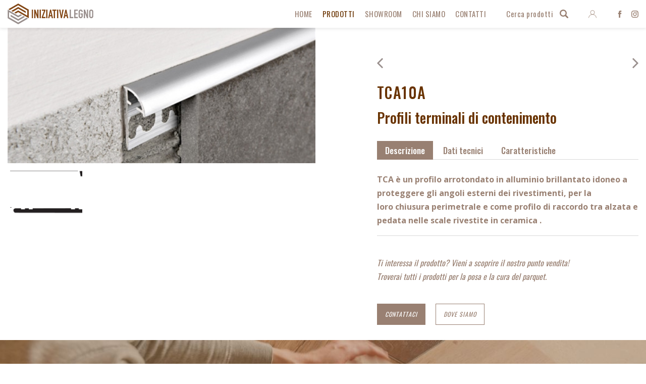

--- FILE ---
content_type: text/html; charset=UTF-8
request_url: https://www.iniziativalegno.it/prodotti/battiscopa/profili-tecnici/modello-tca10a/
body_size: 9221
content:
<!DOCTYPE html>
<html dir="ltr" lang="it-IT" prefix="og: https://ogp.me/ns#" class="no-js no-svg">
	<head>
		<meta charset="UTF-8">
		<meta name="viewport" content="width=device-width, initial-scale=1">
		<link rel="profile" href="http://gmpg.org/xfn/11">

		<link rel="apple-touch-icon" sizes="180x180" href="https://www.iniziativalegno.it/wpinileg/wp-content/themes/il/images/favicon/apple-touch-icon.png">
		<link rel="icon" type="image/png" sizes="32x32" href="https://www.iniziativalegno.it/wpinileg/wp-content/themes/il/images/favicon/favicon-32x32.png">
		<link rel="icon" type="image/png" sizes="16x16" href="https://www.iniziativalegno.it/wpinileg/wp-content/themes/il/images/favicon/favicon-16x16.png">
		<link rel="manifest" href="https://www.iniziativalegno.it/wpinileg/wp-content/themes/il/images/favicon/site.webmanifest">
		<link rel="mask-icon" href="https://www.iniziativalegno.it/wpinileg/wp-content/themes/il/images/favicon/safari-pinned-tab.svg" color="#5bbad5">
		<link rel="shortcut icon" href="https://www.iniziativalegno.it/wpinileg/wp-content/themes/il/images/favicon/favicon.ico">
		<meta name="msapplication-TileColor" content="#ffffff">
		<meta name="msapplication-config" content="https://www.iniziativalegno.it/wpinileg/wp-content/themes/il/images/favicon/browserconfig.xml">
		<meta name="theme-color" content="#ffffff">

		<script>(function(html){html.className = html.className.replace(/\bno-js\b/,'js')})(document.documentElement);</script>
<title>TCA10A - Iniziativa Legno Padova</title>
	<style>img:is([sizes="auto" i], [sizes^="auto," i]) { contain-intrinsic-size: 3000px 1500px }</style>
	
		<!-- All in One SEO 4.8.1 - aioseo.com -->
	<meta name="description" content="Profili terminali di contenimento" />
	<meta name="robots" content="max-image-preview:large" />
	<link rel="canonical" href="https://www.iniziativalegno.it/prodotti/battiscopa/profili-tecnici/modello-tca10a/" />
	<meta name="generator" content="All in One SEO (AIOSEO) 4.8.1" />
		<meta property="og:locale" content="it_IT" />
		<meta property="og:site_name" content="Iniziativa Legno Padova -" />
		<meta property="og:type" content="article" />
		<meta property="og:title" content="TCA10A - Iniziativa Legno Padova" />
		<meta property="og:description" content="Profili terminali di contenimento" />
		<meta property="og:url" content="https://www.iniziativalegno.it/prodotti/battiscopa/profili-tecnici/modello-tca10a/" />
		<meta property="og:image" content="https://www.iniziativalegno.it/wpinileg/wp-content/uploads/2018/11/logo-small.svg" />
		<meta property="og:image:secure_url" content="https://www.iniziativalegno.it/wpinileg/wp-content/uploads/2018/11/logo-small.svg" />
		<meta property="og:image:width" content="1" />
		<meta property="og:image:height" content="1" />
		<meta property="article:published_time" content="2019-01-30T15:03:30+00:00" />
		<meta property="article:modified_time" content="2019-03-04T10:00:08+00:00" />
		<meta name="twitter:card" content="summary_large_image" />
		<meta name="twitter:title" content="TCA10A - Iniziativa Legno Padova" />
		<meta name="twitter:description" content="Profili terminali di contenimento" />
		<meta name="twitter:image" content="https://www.iniziativalegno.it/wpinileg/wp-content/uploads/2018/11/logo-small.svg" />
		<script type="application/ld+json" class="aioseo-schema">
			{"@context":"https:\/\/schema.org","@graph":[{"@type":"BreadcrumbList","@id":"https:\/\/www.iniziativalegno.it\/prodotti\/battiscopa\/profili-tecnici\/modello-tca10a\/#breadcrumblist","itemListElement":[{"@type":"ListItem","@id":"https:\/\/www.iniziativalegno.it\/#listItem","position":1,"name":"Home","item":"https:\/\/www.iniziativalegno.it\/","nextItem":{"@type":"ListItem","@id":"https:\/\/www.iniziativalegno.it\/prodotti\/battiscopa\/profili-tecnici\/modello-tca10a\/#listItem","name":"TCA10A"}},{"@type":"ListItem","@id":"https:\/\/www.iniziativalegno.it\/prodotti\/battiscopa\/profili-tecnici\/modello-tca10a\/#listItem","position":2,"name":"TCA10A","previousItem":{"@type":"ListItem","@id":"https:\/\/www.iniziativalegno.it\/#listItem","name":"Home"}}]},{"@type":"ItemPage","@id":"https:\/\/www.iniziativalegno.it\/prodotti\/battiscopa\/profili-tecnici\/modello-tca10a\/#itempage","url":"https:\/\/www.iniziativalegno.it\/prodotti\/battiscopa\/profili-tecnici\/modello-tca10a\/","name":"TCA10A - Iniziativa Legno Padova","description":"Profili terminali di contenimento","inLanguage":"it-IT","isPartOf":{"@id":"https:\/\/www.iniziativalegno.it\/#website"},"breadcrumb":{"@id":"https:\/\/www.iniziativalegno.it\/prodotti\/battiscopa\/profili-tecnici\/modello-tca10a\/#breadcrumblist"},"image":{"@type":"ImageObject","url":"https:\/\/www.iniziativalegno.it\/wpinileg\/wp-content\/uploads\/2019\/01\/TCA.jpg","@id":"https:\/\/www.iniziativalegno.it\/prodotti\/battiscopa\/profili-tecnici\/modello-tca10a\/#mainImage","width":500,"height":220},"primaryImageOfPage":{"@id":"https:\/\/www.iniziativalegno.it\/prodotti\/battiscopa\/profili-tecnici\/modello-tca10a\/#mainImage"},"datePublished":"2019-01-30T16:03:30+01:00","dateModified":"2019-03-04T11:00:08+01:00"},{"@type":"Organization","@id":"https:\/\/www.iniziativalegno.it\/#organization","name":"Iniziativa Legno Padova","url":"https:\/\/www.iniziativalegno.it\/","telephone":"+390498075664","logo":{"@type":"ImageObject","url":"https:\/\/www.iniziativalegno.it\/wpinileg\/wp-content\/uploads\/2018\/11\/logo-small.svg","@id":"https:\/\/www.iniziativalegno.it\/prodotti\/battiscopa\/profili-tecnici\/modello-tca10a\/#organizationLogo"},"image":{"@id":"https:\/\/www.iniziativalegno.it\/prodotti\/battiscopa\/profili-tecnici\/modello-tca10a\/#organizationLogo"}},{"@type":"WebSite","@id":"https:\/\/www.iniziativalegno.it\/#website","url":"https:\/\/www.iniziativalegno.it\/","name":"Iniziativa Legno Padova","inLanguage":"it-IT","publisher":{"@id":"https:\/\/www.iniziativalegno.it\/#organization"}}]}
		</script>
		<!-- All in One SEO -->

<link rel='dns-prefetch' href='//fonts.googleapis.com' />
<link href='https://fonts.gstatic.com' crossorigin rel='preconnect' />
<style id='classic-theme-styles-inline-css' type='text/css'>
/*! This file is auto-generated */
.wp-block-button__link{color:#fff;background-color:#32373c;border-radius:9999px;box-shadow:none;text-decoration:none;padding:calc(.667em + 2px) calc(1.333em + 2px);font-size:1.125em}.wp-block-file__button{background:#32373c;color:#fff;text-decoration:none}
</style>
<link rel='stylesheet' id='woocommerce-layout-css' href='https://www.iniziativalegno.it/wpinileg/wp-content/plugins/woocommerce/assets/css/woocommerce-layout.css' type='text/css' media='all' />
<link rel='stylesheet' id='woocommerce-smallscreen-css' href='https://www.iniziativalegno.it/wpinileg/wp-content/plugins/woocommerce/assets/css/woocommerce-smallscreen.css' type='text/css' media='only screen and (max-width: 768px)' />
<link rel='stylesheet' id='woocommerce-general-css' href='https://www.iniziativalegno.it/wpinileg/wp-content/plugins/woocommerce/assets/css/woocommerce.css' type='text/css' media='all' />
<style id='woocommerce-inline-inline-css' type='text/css'>
.woocommerce form .form-row .required { visibility: visible; }
</style>
<link rel='stylesheet' id='brands-styles-css' href='https://www.iniziativalegno.it/wpinileg/wp-content/plugins/woocommerce/assets/css/brands.css' type='text/css' media='all' />
<link rel='stylesheet' id='s27-fonts-css' href='https://fonts.googleapis.com/css?family=Maven+Pro|Open+Sans:300,400,700|Oswald:400,500&#038;subset=latin' type='text/css' media='all' />
<link rel='stylesheet' id='normalize-css' href='https://www.iniziativalegno.it/wpinileg/wp-content/themes/il/css/normalize.css' type='text/css' media='all' />
<link rel='stylesheet' id='sanitize-css' href='https://www.iniziativalegno.it/wpinileg/wp-content/themes/il/css/sanitize.css' type='text/css' media='all' />
<link rel='stylesheet' id='flickity-css' href='https://www.iniziativalegno.it/wpinileg/wp-content/themes/il/css/libs/flickity.css' type='text/css' media='all' />
<link rel='stylesheet' id='s27-style-css' href='https://www.iniziativalegno.it/wpinileg/wp-content/themes/il/style.css' type='text/css' media='all' />
<link rel='stylesheet' id='venobox-css' href='https://www.iniziativalegno.it/wpinileg/wp-content/themes/il/css/libs/venobox.css' type='text/css' media='all' />
<script type="text/javascript" src="https://www.iniziativalegno.it/wpinileg/wp-content/themes/il/js/libs/jquery-3.3.1.min.js" id="jquery-js"></script>
<script type="text/javascript" id="wc-single-product-js-extra">
/* <![CDATA[ */
var wc_single_product_params = {"i18n_required_rating_text":"Seleziona una valutazione","i18n_rating_options":["1 stella su 5","2 stelle su 5","3 stelle su 5","4 stelle su 5","5 stelle su 5"],"i18n_product_gallery_trigger_text":"Visualizza la galleria di immagini a schermo intero","review_rating_required":"yes","flexslider":{"rtl":false,"animation":"slide","smoothHeight":true,"directionNav":false,"controlNav":"thumbnails","slideshow":false,"animationSpeed":500,"animationLoop":false,"allowOneSlide":false},"zoom_enabled":"","zoom_options":[],"photoswipe_enabled":"","photoswipe_options":{"shareEl":false,"closeOnScroll":false,"history":false,"hideAnimationDuration":0,"showAnimationDuration":0},"flexslider_enabled":""};
/* ]]> */
</script>
<script type="text/javascript" src="https://www.iniziativalegno.it/wpinileg/wp-content/plugins/woocommerce/assets/js/frontend/single-product.min.js" id="wc-single-product-js" defer="defer" data-wp-strategy="defer"></script>
<script type="text/javascript" src="https://www.iniziativalegno.it/wpinileg/wp-content/plugins/woocommerce/assets/js/jquery-blockui/jquery.blockUI.min.js" id="jquery-blockui-js" defer="defer" data-wp-strategy="defer"></script>
<script type="text/javascript" src="https://www.iniziativalegno.it/wpinileg/wp-content/plugins/woocommerce/assets/js/js-cookie/js.cookie.min.js" id="js-cookie-js" defer="defer" data-wp-strategy="defer"></script>
<script type="text/javascript" id="woocommerce-js-extra">
/* <![CDATA[ */
var woocommerce_params = {"ajax_url":"\/wpinileg\/wp-admin\/admin-ajax.php","wc_ajax_url":"\/?wc-ajax=%%endpoint%%","i18n_password_show":"Mostra password","i18n_password_hide":"Nascondi password"};
/* ]]> */
</script>
<script type="text/javascript" src="https://www.iniziativalegno.it/wpinileg/wp-content/plugins/woocommerce/assets/js/frontend/woocommerce.min.js" id="woocommerce-js" defer="defer" data-wp-strategy="defer"></script>
<!--[if lt IE 9]>
<script type="text/javascript" src="https://www.iniziativalegno.it/wpinileg/wp-content/themes/il/assets/js/html5.js" id="html5-js"></script>
<![endif]-->
<link rel="https://api.w.org/" href="https://www.iniziativalegno.it/wp-json/" /><link rel="alternate" title="JSON" type="application/json" href="https://www.iniziativalegno.it/wp-json/wp/v2/product/762" /><link rel="EditURI" type="application/rsd+xml" title="RSD" href="https://www.iniziativalegno.it/wpinileg/xmlrpc.php?rsd" />

<link rel='shortlink' href='https://www.iniziativalegno.it/?p=762' />
<link rel="alternate" title="oEmbed (JSON)" type="application/json+oembed" href="https://www.iniziativalegno.it/wp-json/oembed/1.0/embed?url=https%3A%2F%2Fwww.iniziativalegno.it%2Fprodotti%2Fbattiscopa%2Fprofili-tecnici%2Fmodello-tca10a%2F" />
<link rel="alternate" title="oEmbed (XML)" type="text/xml+oembed" href="https://www.iniziativalegno.it/wp-json/oembed/1.0/embed?url=https%3A%2F%2Fwww.iniziativalegno.it%2Fprodotti%2Fbattiscopa%2Fprofili-tecnici%2Fmodello-tca10a%2F&#038;format=xml" />
	<noscript><style>.woocommerce-product-gallery{ opacity: 1 !important; }</style></noscript>
	<style class='wp-fonts-local' type='text/css'>
@font-face{font-family:Inter;font-style:normal;font-weight:300 900;font-display:fallback;src:url('https://www.iniziativalegno.it/wpinileg/wp-content/plugins/woocommerce/assets/fonts/Inter-VariableFont_slnt,wght.woff2') format('woff2');font-stretch:normal;}
@font-face{font-family:Cardo;font-style:normal;font-weight:400;font-display:fallback;src:url('https://www.iniziativalegno.it/wpinileg/wp-content/plugins/woocommerce/assets/fonts/cardo_normal_400.woff2') format('woff2');}
</style>
		<style type="text/css" id="wp-custom-css">
			.icon-cat-spc:before{content:'\004a';}		</style>
				<!-- Google Tag Manager -->
		<script>(function(w,d,s,l,i){w[l]=w[l]||[];w[l].push({'gtm.start':new Date().getTime(),event:'gtm.js'});var f=d.getElementsByTagName(s)[0],j=d.createElement(s),dl=l!='dataLayer'?'&l='+l:'';j.async=true;j.src='https://load.gtm.iniziativalegno.it/osiinacy.js?st='+i+dl;f.parentNode.insertBefore(j,f);})(window,document,'script','dataLayer','NCCM44J');</script>
		<!-- End Google Tag Manager -->
	</head>

	<body class="product-template-default single single-product postid-762 theme-il woocommerce woocommerce-page woocommerce-no-js group-blog singular product-modello-tca10a">
		
		 <!-- Google Tag Manager (noscript) -->
		<noscript><iframe src="https://load.gtm.iniziativalegno.it/ns.html?id=GTM-NCCM44J" height="0" width="0" style="display:none;visibility:hidden"></iframe></noscript>
		<!-- End Google Tag Manager (noscript) -->

		<div id="site-wrapper">

			<header id="header" class="site-header" role="banner">
				<div class="container">
					<div class="row">

						<div class="col-6 col-lg-3">
							<a href="https://www.iniziativalegno.it/" rel="home" title="Iniziativa Legno Padova" id="logo">Iniziativa Legno</a>
						</div>

						<div class="col-6 col-lg-9 text-right d-flex align-items-center justify-content-end" style="position: static;">
							<nav id="site-navigation" class="main-navigation" role="navigation" aria-label="Top Menu">
								<ul id="menu-navigazione" class="main-navigation__menu"><li id="menu-item-29" class="menu-item menu-item-type-post_type menu-item-object-page menu-item-home menu-item-29"><a href="https://www.iniziativalegno.it/">Home</a></li>
<li id="menu-item-31" class="menu-prodotti menu-item menu-item-type-post_type menu-item-object-page menu-item-has-children current_page_parent menu-item-31"><a href="https://www.iniziativalegno.it/prodotti/">Prodotti</a>
<ul class="sub-menu">
	<li id="menu-item-60" class="icon-cat-parquet-iniziativa menu-item menu-item-type-taxonomy menu-item-object-product_cat menu-item-60"><a href="https://www.iniziativalegno.it/categoria-prodotto/parquet-iniziativa/">Parquet</a></li>
	<li id="menu-item-61" class="icon-cat-laminati-spc menu-item menu-item-type-taxonomy menu-item-object-product_cat menu-item-61"><a href="https://www.iniziativalegno.it/categoria-prodotto/laminati-spc/">Laminati</a></li>
	<li id="menu-item-2096" class="icon-cat-spc menu-item menu-item-type-taxonomy menu-item-object-product_cat menu-item-2096"><a href="https://www.iniziativalegno.it/categoria-prodotto/spc/">SPC</a></li>
	<li id="menu-item-1281" class="icon-cat-primer-e-collanti menu-item menu-item-type-taxonomy menu-item-object-product_cat menu-item-1281"><a href="https://www.iniziativalegno.it/categoria-prodotto/primer-e-collanti/">Primer e Collanti</a></li>
	<li id="menu-item-63" class="icon-cat-battiscopa menu-item menu-item-type-taxonomy menu-item-object-product_cat current-product-ancestor menu-item-63"><a href="https://www.iniziativalegno.it/categoria-prodotto/battiscopa/">Battiscopa &amp; Profili Tecnici</a></li>
	<li id="menu-item-65" class="icon-cat-materassini menu-item menu-item-type-taxonomy menu-item-object-product_cat menu-item-65"><a href="https://www.iniziativalegno.it/categoria-prodotto/materassini/">Materassini Sottopavimenti</a></li>
	<li id="menu-item-64" class="icon-cat-attrezzature menu-item menu-item-type-taxonomy menu-item-object-product_cat menu-item-64"><a href="https://www.iniziativalegno.it/categoria-prodotto/attrezzature/">Attrezzature</a></li>
	<li id="menu-item-67" class="icon-cat-abrasivi menu-item menu-item-type-taxonomy menu-item-object-product_cat menu-item-67"><a href="https://www.iniziativalegno.it/categoria-prodotto/abrasivi/">Abrasivi &amp; Lame da Taglio</a></li>
	<li id="menu-item-68" class="icon-cat-vernici-stucchi menu-item menu-item-type-taxonomy menu-item-object-product_cat menu-item-68"><a href="https://www.iniziativalegno.it/categoria-prodotto/vernici-stucchi/">Vernici e Stucchi</a></li>
	<li id="menu-item-66" class="icon-cat-manutenzione menu-item menu-item-type-taxonomy menu-item-object-product_cat menu-item-66"><a href="https://www.iniziativalegno.it/categoria-prodotto/manutenzione/">Detergenza &amp; Manutenzione</a></li>
</ul>
</li>
<li id="menu-item-28" class="menu-item menu-item-type-post_type menu-item-object-page menu-item-28"><a href="https://www.iniziativalegno.it/showroom/">Showroom</a></li>
<li id="menu-item-27" class="menu-item menu-item-type-post_type menu-item-object-page menu-item-27"><a href="https://www.iniziativalegno.it/chi-siamo/">Chi siamo</a></li>
<li id="menu-item-119" class="menu-item menu-item-type-post_type menu-item-object-page menu-item-119"><a href="https://www.iniziativalegno.it/contatti/">Contatti</a></li>
<li id="menu-item-1316" class="open-popup-search menu-item menu-item-type-custom menu-item-object-custom menu-item-1316"><a href="#">Cerca prodotti</a></li>
</ul>							</nav><!-- #site-navigation -->

							<div class="open-popup-search open-popup-search--mobile d-block d-lg-none">
								<a href="#">Cerca prodotti</a>
							</div>

							<div id="login_register">
																	<a href="https://www.iniziativalegno.it/mio-account/">Entra</a>
															</div>

																<!--<span class="cart-customlocation__total"></span>-->
							</a>

							
							<div id="menu-toggle" class="tcon tcon-menu--xcross" aria-controls="top-menu" aria-expanded="false" aria-label="toggle menu">
								<span class="tcon-visuallyhidden">Menu</span>
								<!--<span class="tcon-label">Menu</span>-->
								<span class="tcon-menu__lines" aria-hidden="true"></span>
							</div>

							<div class="social"><a href="https://www.facebook.com/IniziativaLEGNOsrl/" target="_blank" class="icon-facebook">Facebook</a>
<a href="https://www.instagram.com/iniziativa_legno/" target="_blank" class="icon-instagram">Instagram</a>
</div>
						</div>
					</div>
				</div>
			</header><!-- #header -->

			<div class="search-popup">
			<div class="container">
	<div class="row">
		<div class="col-12">
			<form role="search" method="get" class="woocommerce-product-search" action="https://www.iniziativalegno.it/">
				<label class="" for="woocommerce-product-search-field-0">Cerca prodotti</label>
				<input type="search" id="woocommerce-product-search-field-0" class="search-field" placeholder="" value="" name="s" />
				<button type="submit" value="Cerca" class="btn btn--border">Cerca</button>
								<input type="hidden" name="post_type" value="product" />
			</form>
		</div>
	</div>
</div>			</div>

			
			<div id="content" class="site-content">
	<div class="container"><div class="row"><div id="primary" class="content-area col-12"><main id="main" class="site-main" role="main">
					
			<div class="woocommerce-notices-wrapper"></div><div id="product-762" class="row has-post-thumbnail product type-product post-762 status-publish first instock product_cat-profili-tecnici taxable shipping-taxable product-type-simple">

	<div class="woocommerce-product-gallery woocommerce-product-gallery--with-images woocommerce-product-gallery--columns-4 images vw50 vw50--extend-left" data-columns="4" style="opacity: 0; transition: opacity .25s ease-in-out;">
	<div class="woocommerce-product-gallery__wrapper">
		<div data-thumb="https://www.iniziativalegno.it/wpinileg/wp-content/uploads/2019/01/TCA-300x220.jpg" data-thumb-alt="TCA10A" data-thumb-srcset=""  data-thumb-sizes="(max-width: 300px) 100vw, 300px" class="woocommerce-product-gallery__image"><a href="https://www.iniziativalegno.it/wpinileg/wp-content/uploads/2019/01/TCA.jpg"><img src="https://www.iniziativalegno.it/wpinileg/wp-content/uploads/2019/01/TCA.jpg" class="wp-post-image" alt="TCA10A" data-caption="" data-src="https://www.iniziativalegno.it/wpinileg/wp-content/uploads/2019/01/TCA.jpg" data-large_image="https://www.iniziativalegno.it/wpinileg/wp-content/uploads/2019/01/TCA.jpg" data-large_image_data-large_image_decoding="async" fetchpriority="high" srcset="https://www.iniziativalegno.it/wpinileg/wp-content/uploads/2019/01/TCA.jpg 500w, https://www.iniziativalegno.it/wpinileg/wp-content/uploads/2019/01/TCA-300x132.jpg 300w" sizes="(max-width: 500px) 100vw, 500px" /></a></div><div data-thumb="https://www.iniziativalegno.it/wpinileg/wp-content/uploads/2019/01/TI6-10-300x205.png" data-thumb-alt="TCA10A - immagine 2" data-thumb-srcset=""  data-thumb-sizes="(max-width: 300px) 100vw, 300px" class="woocommerce-product-gallery__image"><a href="https://www.iniziativalegno.it/wpinileg/wp-content/uploads/2019/01/TI6-10.png"><img src="https://www.iniziativalegno.it/wpinileg/wp-content/uploads/2019/01/TI6-10-300x205.png" class="" alt="TCA10A - immagine 2" data-caption="" data-src="https://www.iniziativalegno.it/wpinileg/wp-content/uploads/2019/01/TI6-10.png" data-large_image="https://www.iniziativalegno.it/wpinileg/wp-content/uploads/2019/01/TI6-10.png" data-large_image_data-large_image_decoding="async" /></a></div>	</div>
</div>

	<div class="summary entry-summary col-md-5 offset-md-1">
		<nav class="adj_posts_nav"><div class="adj_posts_nav__wrapper adj_posts_nav__wrapper--prev"><a href="https://www.iniziativalegno.it/prodotti/battiscopa/profili-tecnici/modello-tcs10a/" class="adj_posts_nav__link"><span class="adj_posts_nav__label">Prodotto precedente</span><span class="adj_posts_nav__image"><img src="https://www.iniziativalegno.it/wpinileg/wp-content/uploads/2019/01/TCS10-300x132.jpg" class="attachment-woocommerce_gallery_thumbnail size-woocommerce_gallery_thumbnail wp-post-image" alt="" decoding="async" srcset="https://www.iniziativalegno.it/wpinileg/wp-content/uploads/2019/01/TCS10-300x132.jpg 300w, https://www.iniziativalegno.it/wpinileg/wp-content/uploads/2019/01/TCS10.jpg 500w" sizes="(max-width: 300px) 100vw, 300px" /></span><span class="adj_posts_nav__title">TCS10A</span></a></div><div class="adj_posts_nav__wrapper adj_posts_nav__wrapper--next"><a href="https://www.iniziativalegno.it/prodotti/battiscopa/profili-tecnici/modello-tca8a/" class="adj_posts_nav__link adj_posts_nav__link--next"><span class="adj_posts_nav__label">Prodotto successivo</span><span class="adj_posts_nav__image"><img src="https://www.iniziativalegno.it/wpinileg/wp-content/uploads/2019/01/TCA-300x132.jpg" class="attachment-woocommerce_gallery_thumbnail size-woocommerce_gallery_thumbnail wp-post-image" alt="" decoding="async" loading="lazy" srcset="https://www.iniziativalegno.it/wpinileg/wp-content/uploads/2019/01/TCA-300x132.jpg 300w, https://www.iniziativalegno.it/wpinileg/wp-content/uploads/2019/01/TCA.jpg 500w" sizes="(max-width: 300px) 100vw, 300px" /></span><span class="adj_posts_nav__title">TCA8A</span></a></div></nav><h1 class="product_title entry-title">TCA10A</h1><div class="woocommerce-product-details__short-description">
	<h3>Profili terminali di contenimento</h3>
</div>
<p class="price"></p>

	<div class="woocommerce-tabs wc-tabs-wrapper">
		<ul class="tabs wc-tabs" role="tablist">
							<li class="description_tab" id="tab-title-description">
					<a href="#tab-description" role="tab" aria-controls="tab-description">
						Descrizione					</a>
				</li>
							<li class="additional_information_tab" id="tab-title-additional_information">
					<a href="#tab-additional_information" role="tab" aria-controls="tab-additional_information">
						Dati tecnici					</a>
				</li>
							<li class="custom_tab_tab" id="tab-title-custom_tab">
					<a href="#tab-custom_tab" role="tab" aria-controls="tab-custom_tab">
						Caratteristiche					</a>
				</li>
					</ul>
					<div class="woocommerce-Tabs-panel woocommerce-Tabs-panel--description panel entry-content wc-tab" id="tab-description" role="tabpanel" aria-labelledby="tab-title-description">
				

<p><strong>TCA è un profilo arrotondato in alluminio brillantato idoneo a proteggere gli angoli esterni dei rivestimenti, per la loro </strong><strong>chiusura perimetrale e come profilo di raccordo tra alzata e pedata nelle scale rivestite in ceramica .</strong></p>
			</div>
					<div class="woocommerce-Tabs-panel woocommerce-Tabs-panel--additional_information panel entry-content wc-tab" id="tab-additional_information" role="tabpanel" aria-labelledby="tab-title-additional_information">
				

<div class="woocommerce-product-attributes shop_attributes">
			<div class="woocommerce-product-attributes-item woocommerce-product-attributes-item--attribute_pa_profilo-tecnico">
			<h3 class="woocommerce-product-attributes-item__label">Profilo Tecnico</h3>
			<div class="woocommerce-product-attributes-item__value"><p>Per Rivestimenti</p>
</div>
		</div>
			<div class="woocommerce-product-attributes-item woocommerce-product-attributes-item--attribute_pa_materiale">
			<h3 class="woocommerce-product-attributes-item__label">Materiale</h3>
			<div class="woocommerce-product-attributes-item__value"><p>Alluminio</p>
</div>
		</div>
			<div class="woocommerce-product-attributes-item woocommerce-product-attributes-item--attribute_pa_colorazione">
			<h3 class="woocommerce-product-attributes-item__label">Colorazione</h3>
			<div class="woocommerce-product-attributes-item__value"><p>Argento</p>
</div>
		</div>
	</div>
			</div>
					<div class="woocommerce-Tabs-panel woocommerce-Tabs-panel--custom_tab panel entry-content wc-tab" id="tab-custom_tab" role="tabpanel" aria-labelledby="tab-title-custom_tab">
				<ul>
<li><strong>Lega: Alluminio</strong></li>
<li><strong>Finitura: Argento</strong></li>
<li><strong>Misura: 10x2700mm</strong></li>
</ul>
<p><strong>ISTRUZIONI PER LA POSA</strong></p>
<p><strong>Scegliere TCA in funzione dello spessore della piastrella e tagliare alla lunghezza </strong><strong>desiderata ed applicare l’adesivo sul supporto dove sarà posato il profilo. Premere </strong><strong>l’aletta di ancoraggio di TCA nell’adesivo. Posare le piastrelle avendo cura di </strong><strong>allinearle al profilo e di lasciare una fuga di circa 2 millimetri. Rimuovere </strong><strong>immediatamente residui di adesivo dalla superficie del profilo. Stuccare </strong><strong>accuratamente le fughe tra profilo e piastrella onde evitare il ristagno di eventuale</strong><br />
<strong>acqua. Rimuovere immediatamente residui di stucco dalla superfice del profilo.</strong></p>
			</div>
		
			</div>

<div class="product-summary-cta"><p class="product-summary-cta__text">Ti interessa il prodotto? Vieni a scoprire il nostro punto vendita!<br />Troverai tutti i prodotti per la posa e la cura del parquet.</p><a href="https://www.iniziativalegno.it/contatti/?referer=TCA10A" class="btn btn--border btn--bg-primary">Contattaci</a><a href="https://www.iniziativalegno.it/contatti/" class="btn btn--border">Dove siamo</a></div>	</div>

	</div>


		
	</main></div></div><!-- /.row --></div><!-- /.container -->
<div class="newsletter bg-cover" style="background-image: url('https://www.iniziativalegno.it/wpinileg/wp-content/uploads/2018/12/bg-newsletter-2.jpg');">
	<div class="container">
		<div class="row">
			<div class="col-xl-8 offset-xl-2 py-2 px-1 p-md-3 pt-md-4 text-white">
				<div class="title">Iscriviti alla newsletter per rimanere sempre aggiornato sui nuovi prodotti e sconti del mese!</div>

				<script>(function() {
	window.mc4wp = window.mc4wp || {
		listeners: [],
		forms: {
			on: function(evt, cb) {
				window.mc4wp.listeners.push(
					{
						event   : evt,
						callback: cb
					}
				);
			}
		}
	}
})();
</script><!-- Mailchimp for WordPress v4.10.2 - https://wordpress.org/plugins/mailchimp-for-wp/ --><form id="mc4wp-form-1" class="mc4wp-form mc4wp-form-70" method="post" data-id="70" data-name="Newsletter" ><div class="mc4wp-form-fields"><input type="text" name="FNAME" placeholder="Nome e cognome" class="input-text" />

<input type="email" name="EMAIL" placeholder="E-mail" required class="input-text" />

<input type="submit" value="Iscriviti" class="btn btn--border btn--color-white" />

<label class="label-checkbox">
    <input name="gdpr[28137]" type="checkbox" value="1" required=""> Autorizzo Iniziativa Legno ad inviarmi la newsletter tramite e-mail.
  <a href="https://www.iubenda.com/privacy-policy/49578330" class="iubenda-nostyle iubenda-embed" title="Privacy Policy ">Privacy Policy</a>
</label>

</div><label style="display: none !important;">Lascia questo campo vuoto se sei umano: <input type="text" name="_mc4wp_honeypot" value="" tabindex="-1" autocomplete="off" /></label><input type="hidden" name="_mc4wp_timestamp" value="1768989624" /><input type="hidden" name="_mc4wp_form_id" value="70" /><input type="hidden" name="_mc4wp_form_element_id" value="mc4wp-form-1" /><div class="mc4wp-response"></div></form><!-- / Mailchimp for WordPress Plugin -->
							</div>
		</div>
	</div>
</div>
	

		</div><!-- #content -->

		<footer id="site-footer" role="contentinfo">
			<div class="container">
				<div class="row">
					<div id="footer-widgets-1" class="footer-widgets widget-area col-md-4 col-lg-2" role="complementary"><aside id="media_image-2" class="widget widget_media_image"><a href="/"><img src="https://www.iniziativalegno.it/wpinileg/wp-content/uploads/2018/11/logo-small.svg" class="image wp-image-71 logo-footer attachment-full size-full" alt="" style="max-width: 100%; height: auto;" decoding="async" loading="lazy" /></a></aside></div><!-- #footer-widgets-1 --><div id="footer-widgets-2" class="footer-widgets widget-area col-md-4 col-lg-2" role="complementary"><aside id="custom_html-2" class="widget_text widget widget_custom_html"><h4 class="widget-title">Contatti</h4><div class="textwidget custom-html-widget"><p><strong>Showroom Padova</strong><br>Via Nona Strada, 25<br />
	35129 Padova<br /><a href="mailto:info@iniziativalegno.it">info@iniziativalegno.it</a></p>

<p>Tel / WhatsApp:<br />
<a href="tel:+390498075664">+39 049 8075664</a></p>

<p><a href="/contatti/" style="border-bottom: 1px solid #998072;">Scopri dove siamo &rsaquo;</a></p>

<p class="social"><a href="https://www.facebook.com/IniziativaLEGNOsrl/" target="_blank" class="icon-facebook">Facebook</a>
<a href="https://www.instagram.com/iniziativa_legno/" target="_blank" class="icon-instagram">Instagram</a>
</p></div></aside></div><!-- #footer-widgets-2 --><div id="footer-widgets-3" class="footer-widgets widget-area col-md-4 col-lg-2 d-none d-md-block" role="complementary"><aside id="woocommerce_product_categories-2" class="widget woocommerce widget_product_categories"><h4 class="widget-title">Prodotti</h4><ul class="product-categories"><li class="link-all-item cat-item cat-item-18 icon-cat-parquet-iniziativa"><div><a href="https://www.iniziativalegno.it/categoria-prodotto/parquet-iniziativa/">Parquet</a></div></li>
<li class="link-all-item cat-item cat-item-19 icon-cat-laminati-spc"><div><a href="https://www.iniziativalegno.it/categoria-prodotto/laminati-spc/">Laminati</a></div></li>
<li class="link-all-item cat-item cat-item-398 icon-cat-spc"><div><a href="https://www.iniziativalegno.it/categoria-prodotto/spc/">SPC</a></div></li>
<li class="link-all-item cat-item cat-item-65 icon-cat-primer-e-collanti"><div><a href="https://www.iniziativalegno.it/categoria-prodotto/primer-e-collanti/">Primer e Collanti</a></div></li>
<li class="link-all-item cat-item cat-item-21 current-cat-parent icon-cat-battiscopa"><div><a href="https://www.iniziativalegno.it/categoria-prodotto/battiscopa/">Battiscopa &amp; Profili Tecnici</a></div></li>
<li class="link-all-item cat-item cat-item-23 icon-cat-materassini"><div><a href="https://www.iniziativalegno.it/categoria-prodotto/materassini/">Materassini Sottopavimenti</a></div></li>
<li class="link-all-item cat-item cat-item-22 icon-cat-attrezzature"><div><a href="https://www.iniziativalegno.it/categoria-prodotto/attrezzature/">Attrezzature</a></div></li>
<li class="link-all-item cat-item cat-item-25 icon-cat-abrasivi"><div><a href="https://www.iniziativalegno.it/categoria-prodotto/abrasivi/">Abrasivi &amp; Lame da Taglio</a></div></li>
<li class="link-all-item cat-item cat-item-26 icon-cat-vernici-stucchi"><div><a href="https://www.iniziativalegno.it/categoria-prodotto/vernici-stucchi/">Vernici e Stucchi</a></div></li>
<li class="link-all-item cat-item cat-item-24 icon-cat-manutenzione"><div><a href="https://www.iniziativalegno.it/categoria-prodotto/manutenzione/">Detergenza &amp; Manutenzione</a></div></li>
</ul></aside></div><!-- #footer-widgets-3 --><div id="footer-widgets-4" class="footer-widgets widget-area col-md-4 offset-md-4 col-lg-3 offset-lg-0 d-none d-md-block" role="complementary"><aside id="nav_menu-2" class="widget widget_nav_menu"><h4 class="widget-title">Menù</h4><div class="menu-navigazione-container"><ul id="menu-navigazione-1" class="menu"><li class="menu-item menu-item-type-post_type menu-item-object-page menu-item-home menu-item-29"><a href="https://www.iniziativalegno.it/">Home</a></li>
<li class="menu-prodotti menu-item menu-item-type-post_type menu-item-object-page menu-item-has-children current_page_parent menu-item-31"><a href="https://www.iniziativalegno.it/prodotti/">Prodotti</a>
<ul class="sub-menu">
	<li class="icon-cat-parquet-iniziativa menu-item menu-item-type-taxonomy menu-item-object-product_cat menu-item-60"><a href="https://www.iniziativalegno.it/categoria-prodotto/parquet-iniziativa/">Parquet</a></li>
	<li class="icon-cat-laminati-spc menu-item menu-item-type-taxonomy menu-item-object-product_cat menu-item-61"><a href="https://www.iniziativalegno.it/categoria-prodotto/laminati-spc/">Laminati</a></li>
	<li class="icon-cat-spc menu-item menu-item-type-taxonomy menu-item-object-product_cat menu-item-2096"><a href="https://www.iniziativalegno.it/categoria-prodotto/spc/">SPC</a></li>
	<li class="icon-cat-primer-e-collanti menu-item menu-item-type-taxonomy menu-item-object-product_cat menu-item-1281"><a href="https://www.iniziativalegno.it/categoria-prodotto/primer-e-collanti/">Primer e Collanti</a></li>
	<li class="icon-cat-battiscopa menu-item menu-item-type-taxonomy menu-item-object-product_cat current-product-ancestor menu-item-63"><a href="https://www.iniziativalegno.it/categoria-prodotto/battiscopa/">Battiscopa &amp; Profili Tecnici</a></li>
	<li class="icon-cat-materassini menu-item menu-item-type-taxonomy menu-item-object-product_cat menu-item-65"><a href="https://www.iniziativalegno.it/categoria-prodotto/materassini/">Materassini Sottopavimenti</a></li>
	<li class="icon-cat-attrezzature menu-item menu-item-type-taxonomy menu-item-object-product_cat menu-item-64"><a href="https://www.iniziativalegno.it/categoria-prodotto/attrezzature/">Attrezzature</a></li>
	<li class="icon-cat-abrasivi menu-item menu-item-type-taxonomy menu-item-object-product_cat menu-item-67"><a href="https://www.iniziativalegno.it/categoria-prodotto/abrasivi/">Abrasivi &amp; Lame da Taglio</a></li>
	<li class="icon-cat-vernici-stucchi menu-item menu-item-type-taxonomy menu-item-object-product_cat menu-item-68"><a href="https://www.iniziativalegno.it/categoria-prodotto/vernici-stucchi/">Vernici e Stucchi</a></li>
	<li class="icon-cat-manutenzione menu-item menu-item-type-taxonomy menu-item-object-product_cat menu-item-66"><a href="https://www.iniziativalegno.it/categoria-prodotto/manutenzione/">Detergenza &amp; Manutenzione</a></li>
</ul>
</li>
<li class="menu-item menu-item-type-post_type menu-item-object-page menu-item-28"><a href="https://www.iniziativalegno.it/showroom/">Showroom</a></li>
<li class="menu-item menu-item-type-post_type menu-item-object-page menu-item-27"><a href="https://www.iniziativalegno.it/chi-siamo/">Chi siamo</a></li>
<li class="menu-item menu-item-type-post_type menu-item-object-page menu-item-119"><a href="https://www.iniziativalegno.it/contatti/">Contatti</a></li>
<li class="open-popup-search menu-item menu-item-type-custom menu-item-object-custom menu-item-1316"><a href="#">Cerca prodotti</a></li>
</ul></div></aside></div><!-- #footer-widgets-4 --><div id="footer-widgets-5" class="footer-widgets widget-area col-md-4 col-lg-3" role="complementary">
		<aside id="recent-posts-3" class="widget widget_recent_entries">
		<h4 class="widget-title">Ultimo articolo</h4>
		<ul>
											<li>
					<a href="https://www.iniziativalegno.it/academy-workshop-28-febbraio-2020/">Workshop 28 Febbraio: pavimenti in legno per esterni</a>
									</li>
					</ul>

		</aside></div><!-- #footer-widgets-5 -->				</div>
			</div>
		</footer><!-- #site-footer -->

		<div id="site-post-footer">
			<div class="container" role="contentinfo">
				<div class="row">
					<div id="footer-widgets-6" class="footer-widgets widget-area col-md-6" role="complementary"><aside id="custom_html-4" class="widget_text widget widget_custom_html"><div class="textwidget custom-html-widget"><span>P.IVA 04867600282</span> <span>© 2018 INIZIATIVALEGNO SRL</span></div></aside></div><!-- #footer-widgets-6 --><div id="footer-widgets-7" class="footer-widgets widget-area col-md-6" role="complementary"><aside id="custom_html-5" class="widget_text widget widget_custom_html"><div class="textwidget custom-html-widget"><a href="https://www.iubenda.com/privacy-policy/49578330" class="iubenda-nostyle iubenda-embed" title="Privacy Policy ">Privacy Policy</a><script type="text/javascript">(function (w,d) {var loader = function () {var s = d.createElement("script"), tag = d.getElementsByTagName("script")[0]; s.src="https://cdn.iubenda.com/iubenda.js"; tag.parentNode.insertBefore(s,tag);}; if(w.addEventListener){w.addEventListener("load", loader, false);}else if(w.attachEvent){w.attachEvent("onload", loader);}else{w.onload = loader;}})(window, document);</script>

<a href="/cookie-policy/" title="Cookie Policy ">Cookie Policy</a>

<a href="https://www.iubenda.com/termini-e-condizioni/49578330" class="iubenda-nostyle iubenda-embed" title="Termini e Condizioni ">Termini e Condizioni</a><script type="text/javascript">(function (w,d) {var loader = function () {var s = d.createElement("script"), tag = d.getElementsByTagName("script")[0]; s.src="https://cdn.iubenda.com/iubenda.js"; tag.parentNode.insertBefore(s,tag);}; if(w.addEventListener){w.addEventListener("load", loader, false);}else if(w.attachEvent){w.attachEvent("onload", loader);}else{w.onload = loader;}})(window, document);</script></div></aside></div><!-- #footer-widgets-7 -->				</div>
			</div>
		</div><!-- #site-post-footer -->

		<script>(function() {function maybePrefixUrlField () {
  const value = this.value.trim()
  if (value !== '' && value.indexOf('http') !== 0) {
    this.value = 'http://' + value
  }
}

const urlFields = document.querySelectorAll('.mc4wp-form input[type="url"]')
for (let j = 0; j < urlFields.length; j++) {
  urlFields[j].addEventListener('blur', maybePrefixUrlField)
}
})();</script>	<script type='text/javascript'>
		(function () {
			var c = document.body.className;
			c = c.replace(/woocommerce-no-js/, 'woocommerce-js');
			document.body.className = c;
		})();
	</script>
	<link rel='stylesheet' id='wc-blocks-style-css' href='https://www.iniziativalegno.it/wpinileg/wp-content/plugins/woocommerce/assets/client/blocks/wc-blocks.css' type='text/css' media='all' />
<script type="text/javascript" src="https://www.iniziativalegno.it/wpinileg/wp-content/themes/il/js/libs/flickity.pkgd.min.js" id="flickity-js"></script>
<script type="text/javascript" src="https://www.iniziativalegno.it/wpinileg/wp-includes/js/imagesloaded.min.js" id="imagesloaded-js"></script>
<script type="text/javascript" src="https://www.iniziativalegno.it/wpinileg/wp-content/themes/il/js/libs/venobox.min.js" id="venobox-js"></script>
<script type="text/javascript" src="https://www.iniziativalegno.it/wpinileg/wp-content/themes/il/js/libs/ofi.min.js" id="object-fit-images-js"></script>
<script type="text/javascript" src="https://www.iniziativalegno.it/wpinileg/wp-content/themes/il/js/script.js" id="s27-script-js"></script>
<script type="text/javascript" src="https://www.iniziativalegno.it/wpinileg/wp-content/plugins/woocommerce/assets/js/sourcebuster/sourcebuster.min.js" id="sourcebuster-js-js"></script>
<script type="text/javascript" id="wc-order-attribution-js-extra">
/* <![CDATA[ */
var wc_order_attribution = {"params":{"lifetime":1.0e-5,"session":30,"base64":false,"ajaxurl":"https:\/\/www.iniziativalegno.it\/wpinileg\/wp-admin\/admin-ajax.php","prefix":"wc_order_attribution_","allowTracking":true},"fields":{"source_type":"current.typ","referrer":"current_add.rf","utm_campaign":"current.cmp","utm_source":"current.src","utm_medium":"current.mdm","utm_content":"current.cnt","utm_id":"current.id","utm_term":"current.trm","utm_source_platform":"current.plt","utm_creative_format":"current.fmt","utm_marketing_tactic":"current.tct","session_entry":"current_add.ep","session_start_time":"current_add.fd","session_pages":"session.pgs","session_count":"udata.vst","user_agent":"udata.uag"}};
/* ]]> */
</script>
<script type="text/javascript" src="https://www.iniziativalegno.it/wpinileg/wp-content/plugins/woocommerce/assets/js/frontend/order-attribution.min.js" id="wc-order-attribution-js"></script>
<script type="text/javascript" defer src="https://www.iniziativalegno.it/wpinileg/wp-content/plugins/mailchimp-for-wp/assets/js/forms.js" id="mc4wp-forms-api-js"></script>

	</div> <!-- /#site-wrapper -->

</body>
</html>

--- FILE ---
content_type: application/javascript
request_url: https://www.iniziativalegno.it/wpinileg/wp-content/themes/il/js/script.js
body_size: 6253
content:
/**
 * Theme functions file
 *
 * Contains handlers for navigation, accessibility, header sizing
 * footer widgets and Featured Content slider
 *
 */

// assegna un link a tutto l'elemento padre
$.fn.bindLinkToItem = function() {

	return this.each(function() {
		var anchor = '';

		// ritorna il link dell'elemento link designato oppure dell'ultima ancora di ogni elemento
		if ($(this).find('.item-link').length > 0)
		{
			anchor = $(this).find('.item-link');
		}
		else
		{
			anchor = $(this).find('a').filter(function( index ) {
				var link = $(this).attr('href');

				if (link !== '#' && link !== 'javascript:;' && link !== '')
				{
					return true;
				}
				return false;
			}).last();
		}

		if (anchor.length > 0)
		{
			if (anchor.hasClass('venobox'))
			{
				$(this).on('click', function (e) {
					anchor.trigger('click');
				}).css({'cursor': 'pointer'});
			}
			else
			{
				var link = anchor.attr('href');

				$(this).on('click', function (e) {
					// if the e.target is a different element than this and is an anchor, you've clicked on a descendant link,
					// so exit the function and follow the clicked link
					if ($(e.target).is('a') && e.target !== this)
						return;

					e.stopPropagation();
					e.preventDefault();

					if (e.originalEvent.ctrlKey || anchor.attr('target') === '_blank')
					{
						window.open(link, "_blank");
					}
					else
					{
						location.href = link;
					}
				}).css({'cursor': 'pointer'});
			}
		}
	});
};

/**
 * equalize.js
 * Author & copyright (c) 2012: Tim Svensen
 * Dual MIT & GPL license
 *
 * Page: http://tsvensen.github.com/equalize.js
 * Repo: https://github.com/tsvensen/equalize.js/
 */
!function(i){i.fn.equalize=function(e){var n,t,h=!1,c=!1;return i.isPlainObject(e)?(n=e.equalize||"height",h=e.children||!1,c=e.reset||!1):n=e||"height",i.isFunction(i.fn[n])?(t=0<n.indexOf("eight")?"height":"width",this.each(function(){var e=h?i(this).find(h):i(this).children(),s=0;e.each(function(){var e=i(this);c&&e.css(t,""),e=e[n](),e>s&&(s=e)}),e.css(t,s+"px")})):!1}}(jQuery);

function goToByScroll(elem, offset, speed){
		if (typeof offset === 'undefined') {
			offset = 0;
		}
		if (typeof speed === 'undefined') {
			speed = 'slow';
		}
     	$('html,body').animate({ scrollTop: elem.offset().top + offset }, speed);
}

/**
 * ON DOCUMENT READY
 */

( function( $ ) {

	var body    = $( 'body' ),
		_window = $( window );

	var scrollPos = 0;

	// de-obfuscate email
	var mail = $('.mail.rev');
	mail.each(function(){
		var address = $(this).children('span').text().split("").reverse().join("");
		$(this)
			.attr('href', 'mailto:'+address)
			.removeClass('rev');
		$(this).children('span').remove();
	});

	// decodifica base64 mail
	$('a.decode').each(function(){
		var txt = base64_decode($(this).attr('href'));
		$(this).attr('href', txt);
		$(this).text(base64_decode($(this).text()));
	});

	function checkScroll() {
		var scrollDistance = 0;

		if (scrollPos !== 0)
		{
			if ((document.body.getBoundingClientRect()).top > scrollPos)
			{
				body.addClass('scrolled-up').removeClass('scrolled-down');
			}
			else
			{
				body.addClass('scrolled-down').removeClass('scrolled-up');
			}
		}

		scrollPos = (document.body.getBoundingClientRect()).top;

		if (_window.scrollTop() > scrollDistance)
		{
			if (!body.hasClass('scrolled'))
			{
				body.addClass('scrolled ');
			}
		}
		else
		{
			body.removeClass('scrolled');
		}

		// if newsletter popup has not been already closed, show the newsletter popup once the user scrolls over the 50% of the page
		if (featuredContentPopupClosed !== '1' && _window.scrollTop() > (body.height()/4))
		{
			openNewsletterPopup();
		}
	}

	checkScroll();

	//================================= TOGGLE MENU

	$( '#menu-toggle' ).on( 'click', function() {
		// open/close mobile menu
		body.toggleClass( 'menu-open' );
	} );

	!function(r,n){"function"==typeof define&&define.amd?define(n):"object"==typeof exports?module.exports=n():r.transformicons=n()}(this||window,function(){"use strict";var r={},n={transform:["click"],revert:["click"]},t=function(r){return"string"==typeof r?Array.prototype.slice.call(document.querySelectorAll(r)):void 0===r||r instanceof Array?r:[r]},o=function(r){return"string"==typeof r?r.toLowerCase().split(" "):r},e=function(r,e,f){var i=(f?"remove":"add")+"EventListener",s=t(r),a=s.length,u={};for(var l in n)u[l]=e&&e[l]?o(e[l]):n[l];for(;a--;)for(var d in u)for(var m=u[d].length;m--;)s[a][i](u[d][m],c)},c=function(n){r.toggle(n.currentTarget)};return r.add=function(n,t){return e(n,t),r},r.remove=function(n,t){return e(n,t,!0),r},r.transform=function(n){return t(n).forEach(function(r){r.classList.add("tcon-transform")}),r},r.revert=function(n){return t(n).forEach(function(r){r.classList.remove("tcon-transform")}),r},r.toggle=function(n){return t(n).forEach(function(n){r[n.classList.contains("tcon-transform")?"revert":"transform"](n)}),r},r});

	transformicons.add('.tcon');


	//================================= SMOOTH SCROLL

	/*$('a[href*="#"]').on('click.smoothscroll',function (e) {
		var target = this.hash,
			$target = $(target);

		if ($target.length > 0)
		{
			e.preventDefault();
		}

		body.removeClass( 'menu-open' );
		$( '#menu-toggle' ).removeClass( 'tcon-transform' );
		var offset = $('#header').height();

		$('html, body').stop().animate({
			'scrollTop': $target.offset().top - offset
		}, 900, 'swing', function () {
			//window.location.hash = target;
		});

		if ($target.length > 0)
		{
			return false;
		}
	});*/


	//================================= EQUALIZE BOXES



	//================================= BIND LINK TO ITEMS

	$('.link-all-item').bindLinkToItem();


	//================================= ADD SUB-MENU TOGGLES

	$('.menu-item-has-children > a', '#menu-navigazione').append('<span class="toggle_menu_item"></span>');
	$('#menu-navigazione').on('click', '.toggle_menu_item', function(e){
		e.preventDefault();
		$(this).parent().toggleClass('open').next().slideToggle();
	});


	//================================= SHARE TO SOCIAL NETWORKS

	function social_click(sn, title, url, image) {
		var t = '';
		var u = '';
		var i = '';

		t = (typeof title !== 'undefined')? title: document.title;
		u = (typeof url !== 'undefined')? url: document.URL;
		i = (typeof image !== 'undefined')? image: '';

		switch (sn) {
			case 'facebook':
				url = 'https://www.facebook.com/sharer.php?u=' + encodeURIComponent(u) + '&t=' + encodeURIComponent(t);
				break;

			case 'twitter':
				url = 'https://twitter.com/intent/tweet?url=' + encodeURIComponent(u) + '&text=' + encodeURIComponent(t);
				break;

			case 'google':
				url = 'https://plus.google.com/share?url=' + encodeURIComponent(u);
				break;

			case 'pinterest':
				url = 'https://pinterest.com/pin/create/button/?url='+encodeURIComponent(u)+'&media='+encodeURIComponent(i)+'&description=' + encodeURIComponent(t);
				break;

			case 'linkedin':
				url = 'https://www.linkedin.com/shareArticle?mini=true&url='+encodeURIComponent(u)+'&title='+encodeURIComponent(t)+'&summary=&source='+encodeURIComponent(t);
				break;
		}

		window.open(url, 'socials', 'height=450,width=880,toolbar=no,directories=no,status=no,menubar=no,scrollbars=yes,resizable=no,modal=no');
	}

	// share on facebook
	body.on('click', '.share_facebook', function(e){
		e.preventDefault();

		social_click('facebook', $(this).data('title'), $(this).data('url'));

		return false;
	});

	// share on twitter
	body.on('click', '.share_twitter', function(e){
		e.preventDefault();

		social_click('twitter', $(this).data('title'), $(this).data('url'));

		return false;
	});

	// share on google +
	body.on('click', '.share_google', function(e){
		e.preventDefault();

		social_click('google', $(this).data('title'), $(this).data('url'));

		return false;
	});

	// share on pinterest
	body.on('click', '.share_pinterest', function(e){
		e.preventDefault();

		social_click('pinterest', $(this).data('title'), $(this).data('url'), $(this).data('image'));

		return false;
	});

	// share on linkedin
	body.on('click', '.share_linkedin', function(e){
		e.preventDefault();

		social_click('linkedin', $(this).data('title'), $(this).data('url'));

		return false;
	});


	//================================= GO TO TOP

	var go_to_top = $('#scroll-to-top');

	go_to_top.on('click', function(){
		goToByScroll(body, 0, 600)
	});


	//================================= EQUALIZE BOXES

	function equalizeBoxes() {
		if (_window.width() > 650)
		{
			// equalize heights
			$('.equalHeights').equalize({
				equalize: 'outerHeight',
				reset: true,
				children: '> div'
			});
		}
		else
		{
			// remove equalize heights
			$('> div', '.equalHeights').removeAttr('style');
		}
	}

	equalizeBoxes();


	//================================= RESIZE VIDEO IFRAME

	function resizeVideoIframe() {
		$('iframe', '.video-embed').each(function() {
			var ratio = $(this).attr('width') / $(this).attr('height');
			$(this).parent().css('padding-bottom', ((1 / ratio) * 100) + '%');
		});
	}
	resizeVideoIframe();


	//================================= TOGGLE ACCORDION

	$('.toggle', '.module-accordion').on('click', function (e) {
		// don't change class when the user clicks on the plus/minus icon
		if (!$(e.target).hasClass('tcon'))
		{
			$('.tcon', $(this)).toggleClass('tcon-transform');
		}

		$(this).parent().toggleClass('active');

		var content = $(this).next();
		content.slideToggle();
	});


	/**
	 * ENQUIRE
	 */

	/*enquire.register("screen and (max-width: 1200px)", {
		match : function() {
		},
		unmatch : function() {
		}
	});*/


	//================================= LOAD MORE (PAGINATION)

	$('.load-more-content').on('click', function () {
		var button = $(this);
		var currentPage = $('.page-numbers.current');
		var nextPage = currentPage.next(':not(.next)');
		var nextPageUrl = nextPage.attr('href');

		if (typeof nextPageUrl !== 'undefined')
		{
			$.ajax({
				method: "POST",
				url: nextPageUrl
			})
			.done(function( data ) {
				var nextPageArticles = $('<div />').html(data).find('.posts-grid').first().find('article');

				nextPageArticles.insertAfter($('article:last', '.posts-grid')).hide().fadeIn().bindLinkToItem();

				if (nextPage.next().hasClass('next'))
				{
					button.remove();
				}
				else
				{
					currentPage.removeClass('current');
					nextPage.addClass('current');
				}
			});
		}
		else
		{
			button.remove();
		}
	});


	/**
	 * ======================================================================== CUSTOM THEME FUNCTIONS
	 */

	// add breaks to menu prodotti
	$('.menu-item:nth-child(5n)', '.menu-prodotti').after('<li class="line-break"></li>');


	//================================= FEATURED CONTENT POPUP
	var featuredContent = $('.featured-content').clone().addClass('popup').append('<span class="close"></span>').appendTo('body');

	$('.close', featuredContent).on('click', function () {
		featuredContent.removeClass('visible');
		setTimeout(function () {
			featuredContent.remove();
		}, 1000);

		featuredContentPopupClosed = '1';
		sessionStorage.setItem("featuredContentPopupClosed", featuredContentPopupClosed);
	});

	var featuredContentPopupClosed = sessionStorage.getItem("featuredContentPopupClosed");

	function openNewsletterPopup() {
		if (typeof featuredContent !== 'undefined')
		featuredContent.addClass('visible');
	}


	//================================= SLIDESHOWS

	if ($('.gallery-item').length > 1)
	{
		var gallerySlideshow = $('.gallery').flickity({
			cellSelector: '.gallery-item',
			wrapAround: true,
			prevNextButtons: false,
			pageDots: true,
			imagesLoaded: true,
			autoPlay: 5000,
			pauseAutoPlayOnHover: true
		});

		// add "moving" class when the slideshow starts moving
		gallerySlideshow.on( 'change.flickity', function( event, index ) {
			gallerySlideshow.addClass('moving');
		});

		// remove "moving" class when the slideshow stops moving
		gallerySlideshow.on( 'settle.flickity', function( event, index ) {
			gallerySlideshow.removeClass('moving');
		});
	}


	if ($('.product', '.upsells').length > 2 && _window.width() < 768)
	{
		var upsellsSlideshow = $('.products', '.upsells').flickity({
			cellSelector: '.product',
			wrapAround: true,
			prevNextButtons: false,
			pageDots: false,
			imagesLoaded: true,
			autoPlay: false
		});
	}


	//================================= FILTERS

	/**
	 * Remove subcategories widget if there aren't subcategories
	 */
	var subcategoriesWidget = $('.subcategories-widget');
	if (subcategoriesWidget.length === 1 && $('.woocommerce-widget-layered-nav-list', subcategoriesWidget).length === 0)
	{
		subcategoriesWidget.remove();
	}

	/**
	 * Remove attribute filters title if there aren't attribute filters
	 */
	var attributeFiltersTitle = $('.attribute-filters-title');
	if (attributeFiltersTitle.length === 1 && $('.woocommerce.widget_layered_nav').length === 0)
	{
		attributeFiltersTitle.remove();
	}


	$('.widget-title', '.woocommerce-widget-layered-nav').on('click', function () {
		var filter = $(this).parents('.woocommerce-widget-layered-nav');
		var otherFilters = filter.siblings();

		// chiude tutti gli altri filtri
		$('.woocommerce-widget-layered-nav-list', otherFilters).slideUp();
		otherFilters.removeClass('active');

		// apre/chiude la lista valori del filtro selezionato
		$(this).next().slideToggle();

		// toglie dal filtro selezionato la classe active alla fine dell'animazione di chiusura,
		// o la aggiunge all'inizio dell'animazione di apertura
		if (filter.hasClass('active'))
		{
			setTimeout(function () {
				filter.removeClass('active');
			}, 400);
		}
		else
		{
			filter.addClass('active');
		}
	});

	// aggiunge il numero di valori selezionati accanto al titolo di ogni filtro
	$('.woocommerce-widget-layered-nav').each(function () {
		var chosenValues = $(this).find('.chosen').length;
		if (chosenValues > 0)
		{
			$(this).find('.widget-title').append('<span class="chosen-values">' + chosenValues + '</span>');
		}
	});


	//================================= LIGHTBOX

	$("a.venobox, .gallery a, .woocommerce-product-gallery__image a").venobox({
		numeratio: false,
		spinner: 'double-bounce',
		/*frameheight: '90%',
		framewidth: '90%',*/
		cb_pre_open : function(obj){
			// prevent venobox opening while slideshow is being dragged or moving
			if ($(obj).parents('.gallery').hasClass('moving'))
			{
				return false;
			}
		}
	});

	$('.toggle-product-categories').on('click', function () {
		$('.widget_product_categories').slideToggle();
	});


	//================================= CUSTOMIZE SELECT LOOK & FEEL

	//$('select').selectric();

	//================================= CUSTOMIZE CHECKBOXES AND RADIO BUTTONS LOOK & FEEL

	function inputToToggle() {
		$('input[type=checkbox].toggle, .wpcf7-checkbox.toggle input[type=checkbox], .mc4wp-checkbox input[type=checkbox], input[type=radio].toggle, .wpcf7-form-control.toggle input[type=radio], .mc4wp-radio input[type=radio], .mc4wp-form-fields input[type="checkbox"], input[name=eu-laws]').each(function () {
			let toggleInput = $(this);
			let toggleInputname = $(this).attr('name');
			let toggleInputType = (typeof $(this).attr('data-type') !== 'undefined')? $(this).attr('data-type') : $(this).attr('type');
			let toggleControl = $('<span class="toggle-control  toggle-control--' + toggleInputType + '"></span>');

			toggleInput.hide().after(toggleControl);

			// init state
			if (toggleInput.prop('checked'))
			{
				toggleControl.addClass('toggle-control--active');
			}
			else
			{
				toggleControl.removeClass('toggle-control--active');
			}

			// change state
			toggleInput.on('change', function (e) {
				e.stopPropagation();

				// remove the active state from the other radio inputs with the same name
				if (toggleInputType === 'radio')
				{
					$('input[name="' + toggleInputname + '"]').next().removeClass('toggle-control--active');
				}

				if (toggleInput.prop('checked'))
				{
					toggleControl.addClass('toggle-control--active');
				}
				else
				{
					toggleControl.removeClass('toggle-control--active');
				}
			});
		})
	}

	inputToToggle();


	//================================= FORM

	$('.wpcf7-textarea').each(function () {
		var textarea = $(this);
		var placeholderText = textarea.val();

		textarea
			.on('focus', function () {
				if (textarea.val() === placeholderText)
				{
					textarea.val('');
				}
			})
			.on('blur', function () {
			if (textarea.val() === '')
			{
				textarea.val(placeholderText);
			}
		})
	});


	//================================= TOGGLE POPUP SEARCH

	$( '.open-popup-search a' ).on( 'click', function(e) {
		e.preventDefault();

		// open popup search
		body.addClass( 'popup-search-open' );
		body.addClass( 'popup-search-open' ).removeClass('menu-open');
		$('#menu-toggle').removeClass('tcon-transform');

		var container = $(".search-popup");

		$('.search-field', container).trigger('focus');

		$('body').on('click',function(event){

			// if the target of the click isn't the container nor a descendant of the container
			if (!container.is(event.target) && container.has(event.target).length === 0)
			{
				body.removeClass( 'popup-search-open' );
				$('body').off('click');
			}
		});

		return false;
	} );

	$( '.search-reset' ).on( 'click', function(e) {
		e.preventDefault();

		var form = $(this).parents('.search-form');

		// reset search field
		$('.search-field', form).val( '' ).trigger('focus');

		// hide reset button
		$(this).hide();

		// show search button
		$('.search-submit', form).show();

		return false;
	} );

	$( '#close-popup-search' ).on( 'click', function(e) {
		e.preventDefault();

		// close popup search
		body.removeClass( 'popup-search-open' );

		return false;
	} );


	//================================= FORM REGISTRAZIONE WOOCOMMERCE

	$('#richiesta_abilitazione_professionista').on('change', function () {
		let isChecked = $(this).prop('checked');

		if (isChecked)
		{
			$('.campi-professionista', 'form.register ').slideDown();
		}
		else
		{
			$('.campi-professionista', 'form.register ').slideUp();
		}
	});


	//================================= SHOW ONLY PRODUCTS WITH PRICE TOGGLE

	$('.toggle--show_only_products_with_price').on('change', function () {
		$(this).parents('form').submit();
	});


	// Set invoice as default billing type and make #billing_cf_field wider
	$("#billing_invoice_type option[value='receipt']").remove();
	$("#billing_invoice_type option[value='invoice']").attr('selected', 'selected');
	$('#billing_cf_field').removeClass('form-row-last').addClass('form-row-wide');


	/**
	 * ON LOAD
	 */

	_window.on('load', function(event) {

		// smooth scroll to anchor on load
		if (location.hash) {
			var offset = $('#header').height();
			$('html,body').animate({scrollTop: $(location.hash).offset().top - offset}, 'slow');
		}

		if (typeof $grid !== 'undefined')
		{
			$grid.imagesLoaded(function () {
				$grid.isotope('layout');
			});
		}

		resizeVideoIframe();

	});


	/**
	 * ON RESIZE
	 */

	_window.on('resize', function(event) {

		if(event.target === window) {
			// trigger resizeEnd event only when the window resizing ends
			if(this.resizeTO) clearTimeout(this.resizeTO);
			this.resizeTO = setTimeout(function() {
				$(this).trigger('resizeEnd');
			}, 200);
		}

	} );


	/**
	 * ON RESIZE END
	 */

	// do something when the window resizing ends
	_window.on('resizeEnd', function() {

		equalizeBoxes();

		resizeVideoIframe();
	});

	/**
	 * ON SCROLL
	 */
	_window.on('scroll', function(event) {

		checkScroll();

	});

} )( jQuery );
